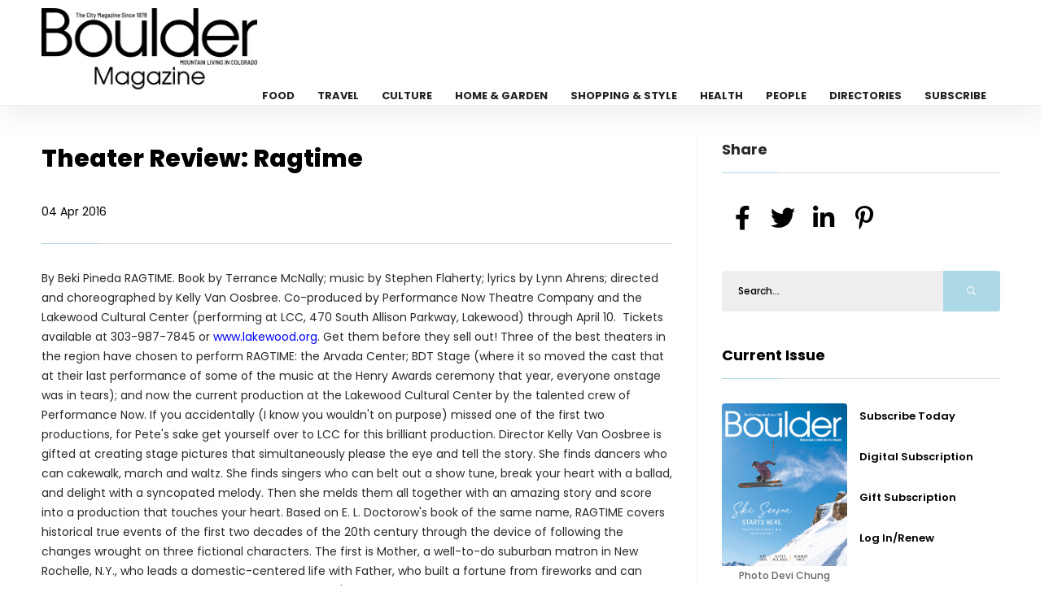

--- FILE ---
content_type: text/html; charset=UTF-8
request_url: https://thebouldermag.com/theater-review-ragtime
body_size: 26771
content:
<!DOCTYPE html>
<html class="loading" lang="en" data-textdirection="ltr">

<head>
    <meta charset="utf-8"/>    <meta http-equiv="Content-Type" content="text/html; charset=UTF-8">
    <meta http-equiv="X-UA-Compatible" content="IE=edge">
    <meta name="viewport" content="width=device-width,initial-scale=1.0,minimal-ui">
    <title>Theater Review: Ragtime</title>
    <meta name="description" content="" />

    <link href="/favicon.ico?1683903860" type="image/x-icon" rel="icon"/><link href="/favicon.ico?1683903860" type="image/x-icon" rel="shortcut icon"/>    
	<link rel="stylesheet" href="/front/css/plugins.css?1684762352"/>
	<link rel="stylesheet" href="/front/css/style.css?1764330551"/>
	<link rel="stylesheet" href="/front/css/color.css?1683903860"/>
    
	<link rel="stylesheet" href="/slick/slick.css?1701683834"/>
	<link rel="stylesheet" href="/slick/slick-theme.css?1683903860"/>


                <script>
            </script>
</head>

<body>
    <div id="main">
        <!-- progress-bar  -->
        <div class="progress-bar-wrap">
            <div class="progress-bar color-bg"></div>
        </div>
        <header class="main-header">
  <!-- top bar end -->
  <div class="header-inner fl-wrap">
    <div class="container">
      <a href="https://thebouldermag.com/" aria-label="Home Page" class="logo-holder"><img src="https://thebouldermag.com/cdn/logo/Boulder_black__magazine_LOGO25.png" alt="" loading="lazy" /></a>
      

      <div class="nav-button-wrap">
        <div class="nav-button">
          <span></span><span></span><span></span>
        </div>
      </div>
      <div class="nav-holder main-menu">
        <nav>
          <ul>
            <li> <a href="https://thebouldermag.com/category/food">Food</a></li><li> <a href="https://thebouldermag.com/category/travel">Travel</a></li><li> <a href="https://thebouldermag.com/category/culture">Culture</a></li><li> <a href="https://thebouldermag.com/category/home-garden">Home & Garden</a></li><li> <a href="https://thebouldermag.com/category/shopping-style">Shopping & Style</a></li><li> <a href="https://thebouldermag.com/category/health">Health</a></li><li> <a href="https://thebouldermag.com/category/people">People</a></li><li> <a href="https://thebouldermag.com/directories">Directories</a></li><li> <a href="https://thebouldermag.com/subscribe">Subscribe</a></li>                      </ul>
        </nav>
      </div>
    </div>
  </div>
</header>
        <div id="wrapper">
            <style>
    #font_chage h1 {
        font-size: 30px;
        margin-bottom: 25px;
    }

    #font_chage h2 {
        font-size: 16px;
        margin: 15px 0 20px;
        text-align: left;
        font-weight: 600;
    }

    #font_chage p {
        font-size: 14px;
    }

    #font_chage,
    #font_chage p {
        text-align: left !important
    }

    #font_chage img {
        width: auto;
        height: auto;
        max-width: 100%;
    }

    #font_chage h2 {
        font-size: 27px;
        line-height: 38px;
        margin-top: 30px;
        margin-bottom: 20px;
        letter-spacing: -0.02em;
    }

    #font_chage {
        line-height: 1.72 !important;
        font-size: 14px;
        line-height: 24px;
        margin-bottom: 24px;
    }
</style>
<div class="content" id="posts">

    <section>
        <div class="container">
            <div class="row">
                <div class="col-md-8">
                    <div class="main-container fl-wrap fix-container-init">
                        <!-- single-post-content   -->

                        <div class="single-post-content  fl-wrap">
                            <div class="clearfix"></div>
                            <div class="single-post-content_text" id="font_chage">
                                <header class="asset-header widget-title">
                                    <h1 class="headline">Theater Review: Ragtime</h1>
                                    <p>04 Apr 2016</p>
                                </header>


                                <article class="post_data">
                                    <div class="col">
                                        <h2></h2>
                                        <h3></h3>
                                        <h4> 
                                          </h4>
                                    </div>


                                    <em>By Beki Pineda</em>

RAGTIME. Book by Terrance McNally; music by Stephen Flaherty; lyrics by Lynn Ahrens; directed and choreographed by Kelly Van Oosbree. Co-produced by Performance Now Theatre Company and the Lakewood Cultural Center (performing at LCC, 470 South Allison Parkway, Lakewood) through April 10.  Tickets available at 303-987-7845 or <a href="https://lakewood.showare.com/" target="_blank">www.lakewood.org</a>. Get them before they sell out!

Three of the best theaters in the region have chosen to perform RAGTIME: the Arvada Center; BDT Stage (where it so moved the cast that at their last performance of some of the music at the Henry Awards ceremony that year, everyone onstage was in tears); and now the current production at the Lakewood Cultural Center by the talented crew of Performance Now. If you accidentally (I know you wouldn't on purpose) missed one of the first two productions, for Pete's sake get yourself over to LCC for this brilliant production. Director Kelly Van Oosbree is gifted at creating stage pictures that simultaneously please the eye and tell the story. She finds dancers who can cakewalk, march and waltz. She finds singers who can belt out a show tune, break your heart with a ballad, and delight with a syncopated melody. Then she melds them all together with an amazing story and score into a production that touches your heart.

Based on E. L. Doctorow's book of the same name, RAGTIME covers historical true events of the first two decades of the 20th century through the device of following the changes wrought on three fictional characters. The first is Mother, a well-to-do suburban matron in New Rochelle, N.Y., who leads a domestic-centered life with Father, who built a fortune from fireworks and can afford to take a year off to travel with Admiral Peary's North Pole expedition. Mother longs for adventures of her own and ultimately finds them in her own backyard. The second fictional character is Tateh, an immigrant from Latvia who has come to America to provide a better life for his daughter. Bringing nothing with him but his skill at cutting silhouettes from paper, he finds that the success he longed for eludes him.

The third fictional representative is Coalhouse Walker, Jr., a ragtime piano player whose demand for justice creates a situation that provides the turning point of the story. Three generations away from slavery and newly rich, Coalhouse is loosely based on both Scott Joplin, the father of the title musical form, and a 16th-century rebel named Michael Kohlhase. That "Coalhouse" also sought reparation for unjust treatment, could not get it through official channels, raised a group of followers and stormed the town of his oppressor. In the original story, Martin Luther tried to intervene; in the musical, Booker T. Washington is called upon to mediate.

The great melting-pot effect of these times allows all three to come together in unexpected ways that reflect the changing times. New understandings are born; unexpected friendships are forged; old prejudices are broken. Sprinkled throughout the created stories are episodes involving true historical figures. Evelyn Nesbit, the famed Girl on the Red Velvet Swing, tells her tale of infidelity and murder. Harry Houdini performs one of his great escapes. Industrialist J. P. Morgan shows up; manufacturer Henry Ford demonstrates his methods of building cars for the masses; and Emma Goldman, outspoken socialist, provides a narrative for the working class.

While the production has a overlay of change and passion for causes, there are also moments of humor and frivolity. "Getting Ready Rag" helps Coalhouse prepare to call on Sarah, his estranged love. Later, in an attempt at parental bonding, Father takes his son to a baseball game. Expecting the gentlemanly game he played in college, he is appalled at the behavior of the rowdy crowd seated around them in "What a Game." Tateh, now a successful movie maker, explains to Mother how that came to be in "Buffalo Nickel Photoplay Inc."

But these are not what you will remember. You will remember the sweet ballads shared by Coalhouse and Sarah—"Sarah Brown Eyes," "Wheels of a Dream" and "New Music." Sarah's mournful song to her baby son, "Your Daddy's Son," will leave a mark on your heart. Powerful anthems like "Till We Reach That Day" and "Make Them Hear You" resonate and reflect today's racial politics as easily as those from the 1920s.

This is a creative and compelling ensemble cast that easily slips in and out of a variety of roles in support of the story. Due must, however, be given to the main characters who move the story forward to its inspiring conclusion. Lindsey Falduto's voice is without peer; she epitomizes the stately grace of an entitled woman while revealing her vulnerability. Daniel Langhoff moves with ease from the role of Younger Brother in the Arvada production to Tateh in this. He too brings an innocence to the early Tateh that provides a powerful contrast to his more successful and confident "Baron Ashkenazy," the name he adopts as a film producer. Coalhouse is brought to life by Justin Spann, whose physical presence and determination make him a force to reckon with. Krisangela Washington sings a beautiful Sarah. Alisa Metcalf is a saucy and appealing Evelyn Nesbit, and Andrew Bates pulls off Harry Houdini's impressive escape trick without breaking a sweat.

The design team continued the PNTC tradition of stark and simple production techniques that allow for the smooth flow of scenes and storytelling. Cindy Franke's costuming both reflected the era and allowed the clear delineation between classes. The orchestra under the direction of Eric Weinstein kept the difficult score under control and provided the underpinning for dramatic events.  All in all, another brilliant co-production for PNTC and Lakewood Cultural Center.

WOW factor: 9.5                                </article>
                            </div>
                                                            <div class="single-post-footer fl-wrap">
                                    <div class="post-single-tags">
                                        <span class="tags-title"><i class="fas fa-tag"></i> Categories : </span>
                                        <div class="tags-widget">
                                            <a href="https://thebouldermag.com/category/culture">Culture</a>                                        </div>
                                    </div>
                                </div>
                            
                                                            <div class="single-post-nav fl-wrap pre_next">
                                    <a href="repurpose-china" class="single-post-nav_prev spn_box">
                                        <div class="spn_box_img">
                                            <img src="https://thebouldermag.com/wp-content/uploads/2023/03/MintandPlumPrint1.jpg" class="respimg" alt="" loading="lazy" />
                                        </div>
                                        <div class="spn-box-content">
                                            <span class="spn-box-content_subtitle"><i class="fas fa-caret-left"></i> Prev Post</span>
                                            <span class="spn-box-content_title">6 Ways to Repurpose China</span>
                                        </div>
                                    </a>
                                    <a href="grilled-cheese-sandwich-day" class="single-post-nav_next spn_box">
                                        <div class="spn_box_img">
                                            <img src="https://thebouldermag.com/wp-content/uploads/2016/04/shutterstock_287194670.jpg" class="respimg" alt="" loading="lazy" />
                                        </div>
                                        <div class="spn-box-content">
                                            <span class="spn-box-content_subtitle">Next Post <i class="fas fa-caret-right"></i></span>
                                            <span class="spn-box-content_title">Grilled Cheese Sandwich Day</span>
                                        </div>
                                    </a>
                                </div>
                            
                        </div>
                        <!-- single-post-content  end   -->
                        <div class="limit-box2 fl-wrap"></div>
                    </div>
                </div>
                <div class="col-md-4">
                    <div class="sidebar-content fl-wrap fixed-bar">

                        <div class="box-widget fl-wrap">
                            <div class="widget-title">Share</div>
                            <div class="share-container  isShare"></div>
                        </div>

                        <div class="box-widget fl-wrap">
    <div class="box-widget-content">
        <div class="search-widget fl-wrap">
            <form action="https://thebouldermag.com/search" method="get">
                <input name="s" id="se12" type="text" class="search" placeholder="Search..." value="">
                <button class="search-submit2" id="submit_btn12"><i class="far fa-search"></i> </button>
            </form>
        </div>
    </div>
</div>                        
<div class="box-widget fl-wrap" id="issue_block">
    <div class="widget-title"><a href="/category/dec-jan-2026">Current Issue</a></div>
    <div class="box-widget-content">
        <div class="post-widget-item-media">
            <img src="https://thebouldermag.com/cdn/Covers/boulderdecjan26.jpg" alt="" class="respimg" loading="lazy" />
            <p class="text-center ">Photo Devi Chung</p>
        </div>
        <div class="post-widget-item-content">
            <h4><a href="https://simplecirc.com/subscribe/boulder-magazine">Subscribe Today</a></h4>
            <h4><a href="https://simplecirc.com/subscribe/boulder-magazine">Digital Subscription</a></h4>
            <h4><a href="https://simplecirc.com/give_a_gift/boulder-magazine">Gift Subscription</a></h4>
            <h4><a href="https://simplecirc.com/subscriber_login/boulder-magazine">Log In/Renew</a></h4>
        </div>
    </div>
</div>
                        <div class="box-widget fl-wrap">
    <div class="widget-title">Trending In Culture</div>
    <div class="box-widget-content">

        <div class="post-widget-container fl-wrap">
                            <div class="post-widget-item fl-wrap">
                    <a href="https://thebouldermag.com/clear-head-open-heart">
                        <div class="post-widget-item-media">
                            <img src="https://thebouldermag.com/cdn/Culture/vlada-karpovich.jpg" alt="" loading="lazy">
                        </div>
                        <div class="post-widget-item-content">
                            <h4>Clear Head, Open Heart</h4>
                            <p>This season—this quiet, reflective stretch of winter—reminds me that clarity</p>
                        </div>
                    </a>
                </div>
                            <div class="post-widget-item fl-wrap">
                    <a href="https://thebouldermag.com/the-reveal-dec-jan-2026">
                        <div class="post-widget-item-media">
                            <img src="https://thebouldermag.com/cdn/Culture/light-up-downtown-boulder.jpg" alt="" loading="lazy">
                        </div>
                        <div class="post-widget-item-content">
                            <h4>The Reveal:  Dec/Jan 2026</h4>
                            <p>Our five highlights from this season’s calendar of events</p>
                        </div>
                    </a>
                </div>
                            <div class="post-widget-item fl-wrap">
                    <a href="https://thebouldermag.com/events-dec-jan-2026">
                        <div class="post-widget-item-media">
                            <img src="https://thebouldermag.com/cdn/Culture/hazelmiller.jpg" alt="" loading="lazy">
                        </div>
                        <div class="post-widget-item-content">
                            <h4>Events Dec/Jan 2026</h4>
                            <p> Looking to fill your social calendar? We've got the rundown on what to do this </p>
                        </div>
                    </a>
                </div>
                            <div class="post-widget-item fl-wrap">
                    <a href="https://thebouldermag.com/snow-before-you-go">
                        <div class="post-widget-item-media">
                            <img src="https://thebouldermag.com/cdn/Culture/snowgo1.jpg" alt="" loading="lazy">
                        </div>
                        <div class="post-widget-item-content">
                            <h4>Snow Before You Go</h4>
                            <p>Make the most of your days on the mountain this ski season</p>
                        </div>
                    </a>
                </div>
                            <div class="post-widget-item fl-wrap">
                    <a href="https://thebouldermag.com/a-very-boulder-county-vacation">
                        <div class="post-widget-item-media">
                            <img src="https://thebouldermag.com/cdn/Culture/veryboulder1.jpg" alt="" loading="lazy">
                        </div>
                        <div class="post-widget-item-content">
                            <h4>A Very Boulder County Vacation</h4>
                            <p>Make the most of a Boulder vacation by hitting the county’s L-Towns</p>
                        </div>
                    </a>
                </div>
                    </div>
    </div>
</div>
                        
                        <div class="box-widget fl-wrap">
    <div class="widget-title">Follow Us</div>
    <div class="box-widget-content">
        <div class="social-widget">
                            <a href="https://www.facebook.com/BoulderMagazine" target="_blank" class="facebook-soc">
                    <i class="fab fa-facebook-f"></i>
                    <span class="soc-widget-title">FaceBook</span>
                </a>
                            <a href="https://twitter.com/BoulderMagazine" target="_blank" class="twitter-soc">
                    <i class="fab fa-twitter"></i>
                    <span class="soc-widget-title">Twitter</span>
                </a>
                            <a href="https://www.instagram.com/bouldermagazine/" target="_blank" class="instagram-soc">
                    <i class="fab fa-instagram"></i>
                    <span class="soc-widget-title">Instagram</span>
                </a>
                    </div>
    </div>
</div>                                            </div>
                </div>
            </div>
        </div>
        <div class="limit-box fl-wrap"></div>
</div>
</section>
<style>.bottom_add {min-height: 200px;}
    .slick-slide img {
    display: block;
    width: auto;
    height: auto;
}

.slick-slide,
.slick-track {
    height: auto !important;
}
    </style><div class="box-widget fl-wrap ads_div">            <div class="ad_sl" ad_id="4" ad_loc="post">
                <a href="https://thebouldermag.com/ads/4" target="_blank"><img src="https://thebouldermag.com/cdn/Ad Banners/gw-banner-bouldermag.png" alt="Groundworks Art Lab" height="100%" /> </a>
            </div>
            <div class="ad_sl" ad_id="3" ad_loc="post">
                <a href="https://thebouldermag.com/ads/3" target="_blank"><img src="https://thebouldermag.com/cdn/Ad Banners/gif-boulder-mag-banner.gif" alt="Kentwood Real Estate" height="100%" /> </a>
            </div>
            <div class="ad_sl" ad_id="1" ad_loc="post">
                <a href="https://thebouldermag.com/ads/1" target="_blank"><img src="https://thebouldermag.com/cdn/Ad Banners/twas-twhr-600x250.jpg" alt="Wild Animal Sanctuary" height="100%" /> </a>
            </div>
            <div class="ad_sl" ad_id="2" ad_loc="post">
                <a href="https://thebouldermag.com/ads/2" target="_blank"><img src="https://thebouldermag.com/cdn/Ad Banners/brownshoefit-695x240.jpg" alt="Browns Shoe Fit" height="100%" /> </a>
            </div>
</div></div>            <footer class="fl-wrap main-footer">
   <div class="container">
      <div class="footer-widget-wrap fl-wrap">
         <div class="row">
            <div class="col-md-4">
               <div class="footer-widget">
                  <div class="footer-widget-content">
                     <a href="index.html" class="footer-logo"><img src="https://thebouldermag.com/cdn/logo/Boulder_white_magazine_LOGO25.png" alt="" loading="lazy"/></a>
                     <p>Boulder, CO – The official city magazine for Boulder, Colorado, since 1978. Boulder Magazine is the authority on living well in Colorado, showcasing restaurants, home and design, arts, fashion, business and more.</p>
                  </div>
               </div>
            </div>
                           <div class="col-md-4">
                  <div class="footer-widget">
                     <div class="footer-widget-title">Categories </div>
                     <div class="footer-widget-content">
                        <div class="footer-list footer-box fl-wrap">
                           <ul>
                              <li> <a href="https://thebouldermag.com/category/culture">Culture</a></li><li> <a href="https://thebouldermag.com/category/food">Food</a></li><li> <a href="https://thebouldermag.com/category/health">Health</a></li><li> <a href="https://thebouldermag.com/category/home-garden">Home & Garden</a></li><li> <a href="https://thebouldermag.com/category/people">People</a></li><li> <a href="https://thebouldermag.com/category/shopping-style">Shopping & Style</a></li><li> <a href="https://thebouldermag.com/category/travel">Travel</a></li>                           </ul>
                        </div>
                     </div>
                  </div>
               </div>
                        <div class="col-md-4">
               <div class="footer-widget">
                  <div class="footer-widget-title">Links</div>
                  <div class="footer-widget-content">
                     <div class="footer-list footer-box fl-wrap">
                        <ul>
                           <li><a href="/">Home</a></li>
                           <li><a href="/archive">Archive</a></li>
                           <li><a href="/subscribe">Subscribe</a></li>
                           <li><a href="/directories">Directories</a></li>
                           
                           <li><a href="/advertise">Advertise</a></li>
                           
                           <li><a href="/about-us">About Us</a></li>
                           <li><a href="/privacy-policy">Privacy Policy</a></li>
                           <li><a href="/reader-services">Reader Services</a></li>

                                                      <li><a href="/contact-us">Contact Us</a></li>

                        </ul>
                     </div>
                  </div>
               </div>
            </div>
         </div>
      </div>
   </div>
   <div class="footer-bottom fl-wrap">
      <div class="container">
         <div class="copyright"><p><p><span style="color:#bdc3c7">&copy; Copyright 2026, Boulder Magazine. All Rights Reserved. VOSB (Veteran-Owned Small Business)</span></p>
</div>
         <div class="to-top"> <i class="fas fa-caret-up"></i></div>
               </div>
   </div>
</footer>

        </div>

    </div>
    <div id="cover"></div>
    
	<script src="/front/js/jquery.min.js?1683903860"></script>
	<script src="/front/js/plugins.js?1683903860"></script>
	<script src="/front/js/scripts.js?1683903860"></script>

	<script src="/slick/slick.js?1683903860"></script>


    <script>
        $(document).ready(function() {
            $('.ads_div').on('init', function(event, slick) {

                var ad_id = $('.slick-current .ad_sl').attr("ad_id");
                var ad_loc = $('.slick-current .ad_sl').attr("ad_loc");
                $.ajax({
                    type: 'POST',
                    url: 'https://thebouldermag.com/homes/ad_impressions',
                    data: {
                        ad_id:ad_id,
                        ad_loc:ad_loc
                    },
                    success: function(data) {
                        $("#cover").html(data);
                    },
                    error: function(comment) {
                        $("#cover").html(comment);
                    }
                });
            });

            $('.ads_div').slick({
                lazyLoad: 'ondemand',
                autoplay: true,
                autoplaySpeed: 10000,
                infinite: true,
                fade: true,
                dots: false,
                dotsClass: 'slick-dots',
                adaptiveHeight: true
            });

            $('.ads_div').on('afterChange', function(event, slick, currentSlide, nextSlide) {
                var ad_id = $('.slick-current .ad_sl').attr("ad_id");
                var ad_loc = $('.slick-current .ad_sl').attr("ad_loc");
                $.ajax({
                    type: 'POST',
                    url: 'https://thebouldermag.com/homes/ad_impressions',
                    data: {
                        ad_id:ad_id,
                        ad_loc:ad_loc
                    },
                    success: function(data) {
                        $("#cover").html(data);
                    },
                    error: function(comment) {
                        $("#cover").html(comment);
                    }
                });
            });



        });
        $(window).on('load', function () {
    $('.ads_div').slick('setPosition'); // or 'refresh'
});
    </script>


    
    <!-- Google tag (gtag.js) -->
<script async src="https://www.googletagmanager.com/gtag/js?id=G-LFHR9PVSYC"></script>
<script>
  window.dataLayer = window.dataLayer || [];
  function gtag(){dataLayer.push(arguments);}
  gtag('js', new Date());

  gtag('config', 'G-LFHR9PVSYC');
</script>
    <div id="fb-root"></div>
</body>

</html>